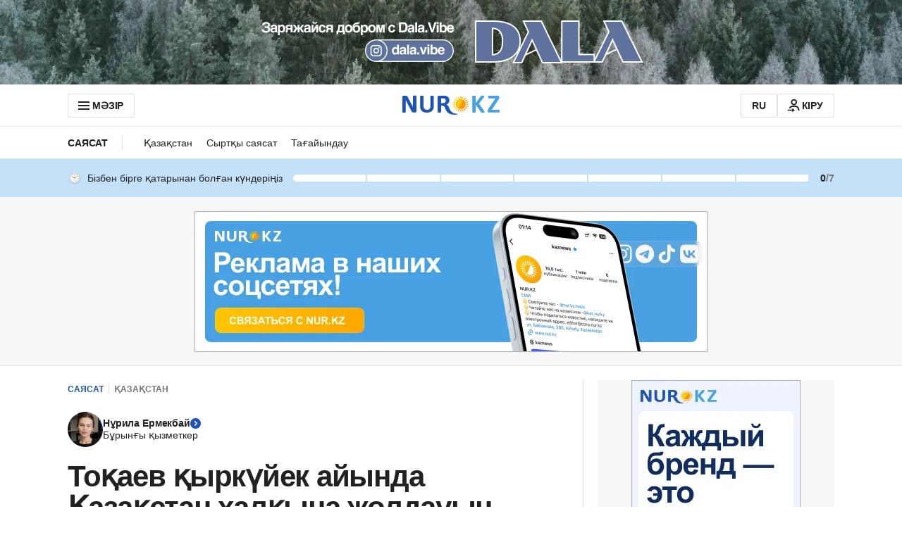

--- FILE ---
content_type: text/javascript, application/javascript
request_url: https://kaz.nur.kz/_astro/analytics.astro_astro_type_script_index_4_lang.CyLFo6r4.js
body_size: 308
content:

!function(){try{var e="undefined"!=typeof window?window:"undefined"!=typeof global?global:"undefined"!=typeof self?self:{},n=(new Error).stack;n&&(e._sentryDebugIds=e._sentryDebugIds||{},e._sentryDebugIds[n]="f80591ba-69b9-5e2f-afc2-6c9634ee70a0")}catch(e){}}();
import{A as i}from"./service.CA7OEjLp.js";import"./reactions.Djz-V0KD.js";import"./_commonjsHelpers.Cpj98o6Y.js";import"./index.BsD3EpIt.js";import"./common.DCCSYNLy.js";import"./ui-kit.DIVo4FFN.js";import"./index.Ol0pFmKV.js";import"./inheritsLoose.MYm6oGjQ.js";import"./index.dIqKFtWD.js";import"./floating-ui.dom.BuBfAMop.js";import"./routes.Bdr35kcZ.js";import"./custom-events.BkmV4OTC.js";import"./cookie.CuuFVc1O.js";import"./logger.DdQuRkN1.js";window.publishEvent(i.PAGEVIEW);

//# debugId=f80591ba-69b9-5e2f-afc2-6c9634ee70a0
